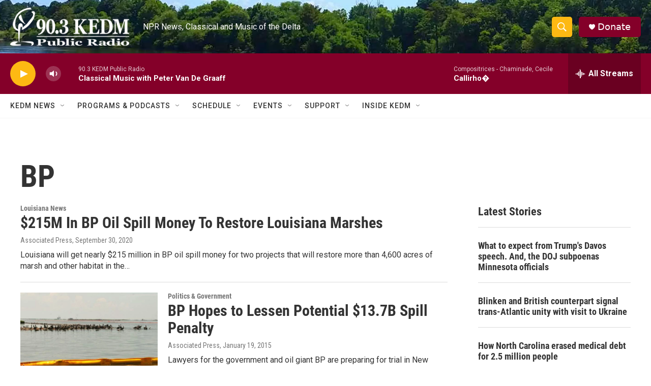

--- FILE ---
content_type: text/html; charset=utf-8
request_url: https://www.google.com/recaptcha/api2/aframe
body_size: 251
content:
<!DOCTYPE HTML><html><head><meta http-equiv="content-type" content="text/html; charset=UTF-8"></head><body><script nonce="7cx2j8hMvm5BYI3PAzL6kA">/** Anti-fraud and anti-abuse applications only. See google.com/recaptcha */ try{var clients={'sodar':'https://pagead2.googlesyndication.com/pagead/sodar?'};window.addEventListener("message",function(a){try{if(a.source===window.parent){var b=JSON.parse(a.data);var c=clients[b['id']];if(c){var d=document.createElement('img');d.src=c+b['params']+'&rc='+(localStorage.getItem("rc::a")?sessionStorage.getItem("rc::b"):"");window.document.body.appendChild(d);sessionStorage.setItem("rc::e",parseInt(sessionStorage.getItem("rc::e")||0)+1);localStorage.setItem("rc::h",'1769008103412');}}}catch(b){}});window.parent.postMessage("_grecaptcha_ready", "*");}catch(b){}</script></body></html>

--- FILE ---
content_type: application/javascript; charset=utf-8
request_url: https://fundingchoicesmessages.google.com/f/AGSKWxXgj6UIvf1BEpTEhZWkl0w2wTQwTffXlHX0iAkxp9v37bN9acmpnBApx1ecXr5rmImIFXBmPhTpKDCCZTVKvLzwGbYTlm27z6LH6ZF7C1ft4DbcnkDudNwZFHIi7MnQND2JZDj2S8tjycfAEkdUPhtmzuuSuBYSsI1TxyT8fqD0WQILbVW0HFfupm3S/_/adzbotm./adcomp./ad/homepage?/adlift4_/ad-label.
body_size: -1291
content:
window['07adb8b6-2ef6-40cb-b010-9c4837d65c2c'] = true;